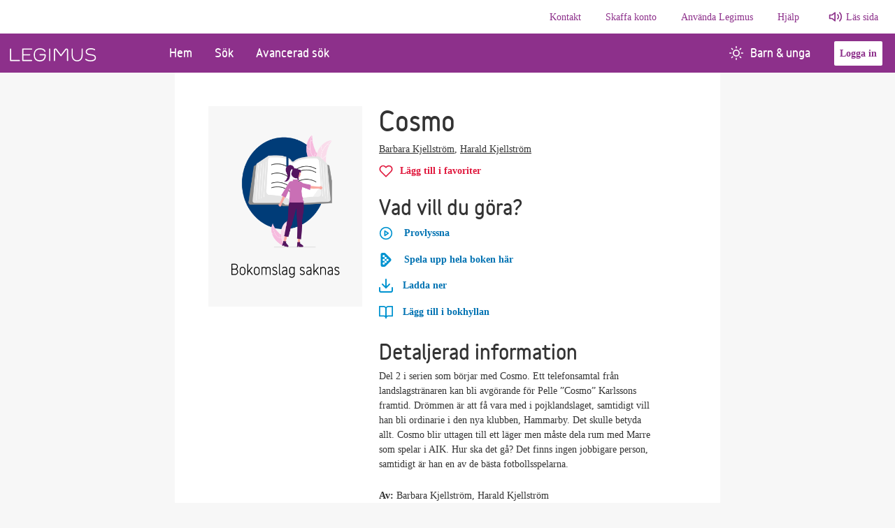

--- FILE ---
content_type: text/html; charset=utf-8
request_url: https://www.legimus.se/bok/?librisId=7qpczqjm5fwmp230
body_size: 16537
content:
<!doctype html>
<html lang="sv"><head><meta charset="utf-8">
    <meta name="viewport" content="width=device-width, initial-scale=1, minimum-scale=1">
    <meta name="author" content="Myndigheten för tillgängliga medier">
    <meta name="description" content="Legimus är Myndigheten för tillgängliga mediers bibliotek. Här kan du söka våra talböcker, punktskriftsböcker, e-textböcker och andra media. Du kan ladda ner talböcker direkt eller beställa böcker. Du kan också läsa artiklar och ta del av våra boktips.">
    <meta name="keywords" content="Talboks- och punktskriftsbiblioteket, TPB, Myndigheten för tillgängliga medier, MTM, tpb-katalogen, låneregler, Böcker, talböcker, punktskrift, e-text, DAISY, taktila, läsnedsättning, läshinder, läshandikapp, dyslexi, disleksi, dysleksi, ordblindhet, synnedsättning, synskada, blind, blindhet, teckenspråk, nedladdning, bokhämtare, bibliotek, AMIS, textview.">
    <meta property="og:image" content="https://legimus.se/src/favicons/mstile-310x310.png">
    
    <base href="/">

    <link href="https://cdn.jsdelivr.net/npm/bootstrap@5.1.3/dist/css/bootstrap.min.css" rel="stylesheet" integrity="sha384-1BmE4kWBq78iYhFldvKuhfTAU6auU8tT94WrHftjDbrCEXSU1oBoqyl2QvZ6jIW3" crossorigin="anonymous">
    <link rel="preload" href="https://stweblegimusprod002.z16.web.core.windows.net/variableblack.woff2" as="font" type="font/woff2" crossorigin="anonymous">

    <link href="/sb/css-bundle.css.v2-9-5" rel="stylesheet">

    <link rel="icon" href="/src/favicons/favicon.ico">
    <link rel="apple-touch-icon-precomposed" sizes="57x57" href="/src/favicons/apple-touch-icon-57x57.png">
    <link rel="apple-touch-icon-precomposed" sizes="114x114" href="/src/favicons/apple-touch-icon-114x114.png">
    <link rel="apple-touch-icon-precomposed" sizes="72x72" href="/src/favicons/apple-touch-icon-72x72.png">
    <link rel="apple-touch-icon-precomposed" sizes="144x144" href="/src/favicons/apple-touch-icon-144x144.png">
    <link rel="apple-touch-icon-precomposed" sizes="60x60" href="/src/favicons/apple-touch-icon-60x60.png">
    <link rel="apple-touch-icon-precomposed" sizes="120x120" href="/src/favicons/apple-touch-icon-120x120.png">
    <link rel="apple-touch-icon-precomposed" sizes="76x76" href="/src/favicons/apple-touch-icon-76x76.png">
    <link rel="apple-touch-icon-precomposed" sizes="152x152" href="/src/favicons/apple-touch-icon-152x152.png">
    <link rel="icon" type="image/png" href="/src/favicons/favicon-196x196.png" sizes="196x196">
    <link rel="icon" type="image/png" href="/src/favicons/favicon-96x96.png" sizes="96x96">
    <link rel="icon" type="image/png" href="/src/favicons/favicon-32x32.png" sizes="32x32">
    <link rel="icon" type="image/png" href="/src/favicons/favicon-16x16.png" sizes="16x16">
    <link rel="icon" type="image/png" href="/src/favicons/favicon-128.png" sizes="128x128">
    <!--Blazor:{"type":"server","prerenderId":"bb2161d37895458a82e45e6ce4100190","key":{"locationHash":"77D12F14A8105320B1AAED6AE7E689DA0EC4483270A645E84079EAA0FFDF550D:7","formattedComponentKey":""},"sequence":0,"descriptor":"CfDJ8Ibv0XTSUVhJns8sXAuZiBPyNAvKzZgZRtDaxk26fnecyKljc1hHebAfAy7sZVomezkNYxcgMEDCTPZAtDjNXXVTWqOWE1oE6DY2ppdJC0SxrBoW1Q2LmcfupvvmC36i61l15pIzTpTA\u002BGhrtxpz7OVRFSU0rEPzM69rH3uMjoD0jZRDdbFmJKhgjm\u002BzXKzxtyfFfbjS4Bh6gER9W2fLgBhrRAdiKI0sppNvCUoxmcuT6ZCT3aZxzQ2Zcu2QczGsxXZ0/uu4UZ/xliZ8CQBqQKGX9Oav/Q13PRRXvuW8VfzK5tMI5RPrPDwc2bCq9f\u002B4GwaUPeKUuCU\u002BG1DmyRU1lVgTG/vuxGHcZGugwnQ7c2Wl09LOHrFIj9apLhUgj7s2G4XeAU19wmYnmQsCr8038zLkHfuVfKRSxhOZGGwo3GmxhMMjuvYV17Ccd6ndoKm8TZzqLrzKN1/z9L6ciROnfnn3416bciedWXrqpA360/vJUa61aRv40aE1W7O7Wh8\u002B/HBSD0ROvKDn1khYnEJUGXRzxl2fxEEvZJlMk/KkFKC6NaecV5EMfbNKuCBFqxlNnMZqD0Wp2TGvOxCrxt3IZeI="}--><title>Cosmo | Legimus</title><!--Blazor:{"prerenderId":"bb2161d37895458a82e45e6ce4100190"}--></head>



<body><!--Blazor:{"type":"server","prerenderId":"0a12e9fb64544c5f9f7fcfdd929ec2ba","key":{"locationHash":"329FC355551D054681BDADD0ECDAE2DBB782559D300990EBFCEE709980B6ADAB:14","formattedComponentKey":""},"sequence":1,"descriptor":"CfDJ8Ibv0XTSUVhJns8sXAuZiBNo/3iLSoxMg5zMaJiWQuY08psIROfMfUfHU1DwaEJOeel2sdXqEqY9UrQSbudmshx4TVhAFrUgW8OHgnC9I/7Z/wI1rgaBaiYw0PlTrKOJngvJsqHMmifN4CpkRLK5FunY9INZnPo6U0WRv4YYKTFlNBydXYwxMvgDHiol8gcZJxAY2BkI5fSkZzzVcSjrbRQv2GYsHa6JU1LyKto25SFBbDBeSexGaUMNBnOnuUVa17jPtgKqXjfPks14jlKdi/BBme/wghTa6KNzKLe1dSwIAWf1/AXIX/GRLKYuhDiF9Ax5uhQyYHVghKbBBDr7Q5XxHFjA2axrV2jVHwttkbCVUm2Tm/l\u002B1Jm8tpOanDHvgv9OEOLcgLZ8QK4osKK/as6S7pvdcYRfIccfk6IWtTnC/ZxsJjRDorHm2DuOAv9bkwpq07fvTHvLQ8LkA5CbNEmNFM13b8KSOxwVUC/ymWha9bftblaQ8kjP38xYtkEa51MGq11Artp1AeegWQewxCYwMDZEtmr4xFlyENkvgc7t70CwpIZThDiLOZibZx/6Co4M71p7y8rlVrSwaWFjiKw="}--><span id="assertive-announcer" class="sr-only" aria-live="assertive" aria-relevant="additions" aria-atomic="true"></span>
<span id="polite-announcer" class="sr-only" aria-live="polite" aria-relevant="additions" aria-atomic="true"></span><!--Blazor:{"prerenderId":"0a12e9fb64544c5f9f7fcfdd929ec2ba"}-->

<!--Blazor:{"type":"server","prerenderId":"66ff441844994222b3972bf58635ec17","key":{"locationHash":"0BF36C2A859C3E1F0AC7FE2B055766DEFDB2620D8ECF987BF51719A9D628BA5C:16","formattedComponentKey":""},"sequence":2,"descriptor":"CfDJ8Ibv0XTSUVhJns8sXAuZiBMlIFSilq/6QFJyP5ajCiD9ajQAf71xYfb2ncj9e3qOVElthbi4gh0HH29rvBgipqWIkwS4AtQEIXT3RvWtd8ZmqlHxDadjPDWfXJYZTNosM9I0lZ21vVmhvf\u002Bt8Ktk6JlHl2QBncLQcCRyndN6OOjW7yQX/QXIJQQlf9vMcfc5yBawnHHxDG8wtHvYkI8fIw/0jQqEBwkg44n0l/n3faztNTC9J5hpBb1Kgdg\u002B3PyEc\u002BzaHGhdJUIP3l3\u002Bi4ojA83avyb4D5geMjrW66tmtRh5fJuS7NAPfs1r9r6z9utrhmLdAnfQ2gfgX\u002BrvLfFAO9SzQ32aFFORJEKnutPmMsCdPxO43XjDvi2qHUqVPJ9fLDPkrVoRyyTdX7eljR7byN3w4EPMVspP7rzCH06axjEGw8Ad8qNscfzX0USRtBn6bzo5ijnsQUNlHpqhxu326x8xlECANMvS8U/fBk10eljmwXdfAEryVuuMWwRJZ0989GMJbwFDy\u002BSBLEBs9cQxFHJBGCJY0vOfSUwsDj1u5sAH"}--><header>
    
    
    <a class="visually-hidden-focusable" href="/bok/?librisId=7qpczqjm5fwmp230#main-content" target="_top">G&#xE5; till huvudinneh&#xE5;ll</a>
    <nav class="navbar navbar-expand-lg editorial-nav d-none d-lg-flex" aria-label="information"><div class="collapse navbar-collapse justify-content-end"><ul class="navbar-nav"><li class="nav-item editorial-item"><a href="/kontakt/" class="nav-link">Kontakt</a></li><li class="nav-item editorial-item"><a href="/skaffa-konto/" class="nav-link">Skaffa konto</a></li><li class="nav-item editorial-item"><a href="/anvaenda-legimus/" class="nav-link">Anv&#xE4;nda Legimus</a></li><li class="nav-item editorial-item"><a href="/hjaelp/" class="nav-link">Hj&#xE4;lp</a></li>
                <li class="nav-item"><a class="ReadSpeakerLink" onclick="readpage(this.href, &#x27;xp1&#x27;); return false;" accesskey="L" href="//app-eu.readspeaker.com/cgi-bin/rsent?customerid=6126&amp;amp;lang=sv_se&amp;amp;readid=main-content">Läs sida</a></li></ul></div></nav><nav class="navbar navbar-expand-lg navbar-light" aria-label="huvudmeny"><div class="container-fluid p-0"><a class="navbar-brand" href="/" aria-label="Länk till startsida"><img class="legimus-logo" src="/src/img/Logotyp_legimus.svg" alt="Legimus logotyp"></a>
        <button id="navbarCollapsButton" class="navbar-toggler" type="button" data-bs-toggle="collapse" data-bs-target="#navbarsCollapse" aria-controls="navbarsCollapse" aria-expanded="false" aria-label="Öppna meny"><span class="navbar-toggler-icon mb-1"></span>
            <span>Meny</span></button>

        <div class="collapse navbar-collapse pb-md-0 legimus-navbar-main"><ul class="navbar-nav me-auto custom-pages w-100"><li class="nav-item "><a href="" class="nav-link">Hem</a></li><li class="nav-item "><a href="/sok" class="nav-link">S&#xF6;k</a></li><li class="nav-item "><a href="/avancerad-sok" class="nav-link">Avancerad s&#xF6;k</a></li><li class="nav-item d-block ms-auto nav-item children-youth"><a href="/barn-unga" class="nav-link"><i class="mtm-icons sun-icon-white text-centered"></i>Barn &amp; unga</a></li>
                <li class="navbar-btn align-self-center"><button class="btn-secondary mx-3 login-btn">Logga in</button>
                <div class="sr-only" role="alert" aria-live="assertive"></div></li></ul>

            <ul class="navbar-nav justify-content-end"></ul></div></div></nav>


<div class="collapse navbar-collapse navbar-toggle d-lg-none pb-3" id="navbarsCollapse"><ul class="navbar-nav me-auto custom-pages"><li class="nav-item "><a href="" class="nav-link">Hem</a></li><li class="nav-item "><a href="/sok" class="nav-link">S&#xF6;k</a></li><li class="nav-item "><a href="/avancerad-sok" class="nav-link">Avancerad s&#xF6;k</a></li><li class="nav-item with-icon children-youth"><a href="/barn-unga" class="nav-link"><i class="mtm-icons sun-icon-purple text-centered"></i>Barn &amp; unga</a></li>

        <li class="divider"></li>

        
        <li class="nav-item editorial-item"><a href="/kontakt/" class="nav-link">Kontakt</a></li><li class="nav-item editorial-item"><a href="/skaffa-konto/" class="nav-link">Skaffa konto</a></li><li class="nav-item editorial-item"><a href="/anvaenda-legimus/" class="nav-link">Anv&#xE4;nda Legimus</a></li><li class="nav-item editorial-item"><a href="/hjaelp/" class="nav-link">Hj&#xE4;lp</a></li>
        <li class="nav-item editorial-item"><a class="ReadSpeakerLinkDropDown" onclick="readpage(this.href, &#x27;xp1&#x27;); return false;" accesskey="L" href="//app-eu.readspeaker.com/cgi-bin/rsent?customerid=6126&amp;amp;lang=sv_se&amp;amp;readid=main-content">Läs sida</a></li>

        <li class="nav-item my-auto d-grid d-sm-inline"><button class="btn-secondary me-3 login-btn">Logga in</button></li></ul></div>

<div id="xp1" class="rs_addtools rs_splitbutton rs_preserve rs_skip rs_exp" style="width: auto; display: none"></div></header>

<main class="main-container" id="main-content"><div class="d-flex justify-content-center "><div class="col-12 page-100-height set-width">
            
    <div id="book-page" class="container-lg p-4 p-md-5"><div class="row row-cols-1 row-cols-sm-2 book-info"><div class="col-sm-auto cover-container"><div class="image-cover  d-flex justify-content-center justify-content-sm-start"><img src="https://www.syndetics.com/index.aspx?isbn=9789198448078/lC.JPG&amp;client=Talboks&amp;type=L12" class="bookcover-main img-fluid" onerror="this.onerror=null;this.src=&#x27;/src/img/bokomslag_saknas_bild.png&#x27;;" alt /></div></div>
            <div class="col text-container mb-5"><h1 class="mt-1 mt-sm-0" lang="sv">Cosmo</h1>
                <div class="d-sm-flex mb-2"><p><a class="link-discreet" href="/sok?SearchText=Barbara%2CKjellstr%C3%B6m&amp;ContributorType=author&amp;Endpoint=GetContributorSearch" aria-label="Alla b&#xF6;cker av Barbara Kjellstr&#xF6;m">Barbara Kjellstr&#xF6;m</a>, <a class="link-discreet" href="/sok?SearchText=Harald%2CKjellstr%C3%B6m&amp;ContributorType=author&amp;Endpoint=GetContributorSearch" aria-label="Alla b&#xF6;cker av Harald Kjellstr&#xF6;m">Harald Kjellstr&#xF6;m</a></p></div>

                <div class="mb-4"><button type="submit" class="favorite-button no-styling-btn " aria-disabled="false" aria-label="L&#xE4;gg till Cosmo i favoriter"><i class="mtm-icons heart-icon" aria-hidden="true"></i><span class="favorite-text">Lägg till i favoriter</span></button>
            <div class=" d-none spinner-border spinner-border-sm" role="status"><span class="visually-hidden">Lägger till boken i dina favoriter</span></div></div><div class="alert-collapse "><div class="alert d-flex alert-warning d-none"><div><i class="mtm-icons svg-alert-triangle"></i></div><div class="text-break mtm-alert-text"><p><strong>Du m&#xE5;ste logga in.</strong><span>F&#xF6;r att kunna l&#xE4;gga till en bok i dina favoriter m&#xE5;ste du <a href="/MicrosoftIdentity/Account/SignIn?returnUrl=bok%2F%3FlibrisId%3D7qpczqjm5fwmp230" class="action-link text-decoration-underline">logga in</a></span></p></div></div></div><fieldset class="action-buttons-section"><legend class="h2">Vad vill du göra?</legend>
                    <ul class="action-buttons-container p-0"><li><div class="audio"><button id="defaultbutton" class="action-button no-styling-btn visible" role="button" aria-label="Provlyssna p&#xE5; Cosmo"><i class="mtm-icons play-circle me-3"></i>Provlyssna
    </button>
    <div class="audio-player-container hidden" aria-hidden="true" id="audioplayercontainer"><audio id="audio-player" preload="none">            Det går inte att spela ljud i din webbläsare.
        </audio>
        <button type="button" class id="play-interface" role="button" aria-label="Pause" aria-pressed="false"><span class="btn" id="play-pause-icon"><span class="imageContainer"><i class="mtm-icons play-circle hide-when-playing-only"></i>
                    <i class="mtm-icons pause-circle hide-when-paused-only"></i></span>
                <span class="margin-container"><span class="progress-slider-container"><div class="progress-slider" id="audio-progress"></div></span></span></span></button></div></div>

<div class="alert d-flex alert-danger d-none"><div><i class="mtm-icons svg-alert-danger"></i></div><div class="text-break mtm-alert-text"><p><strong>N&#xE5;got gick fel</strong>Filen kunde inte hittas.</p></div></div></li>
                                    <li><button class="action-button no-styling-btn" aria-label="Spela upp hela boken Cosmo h&#xE4;r"><i class="mtm-icons play-external-link me-3" aria-hidden="true"></i>Spela upp hela boken h&#xE4;r</button></li><li><button id="DownloadBookButton" class="action-button no-styling-btn" aria-controls="prompt-login-alert-download" aria-label="Ladda ner Cosmo" aria-haspopup="dialog"><i class="mtm-icons download-book" aria-hidden="true"></i>
    Ladda ner</button>


<div class="book-download-links-container d-flex flex-column" data-medianr="CA66462"></div>

<button style="display: none;" class="action-button no-styling-btn" id="downloadCheckedBooksButton" aria-haspopup="dialog"><i class="mtm-icons download-book"></i>
    Ladda ner</button>
<div class="modal fade d-none  " tabindex="-1" aria-labeledby="modal-titel-id-8a9d0601-ba2d-41ed-b9f7-d0a19fe7ffc7" aria-hidden="true" role="dialog" aria-modal="true" data-bs-backdrop="static" data-bs-keyboard="false"><div class="modal-dialog modal-dialog-centered"><div class="modal-content"><div class="modal-header"><h3 class="modal-title" id="modal-titel-id-8a9d0601-ba2d-41ed-b9f7-d0a19fe7ffc7">Ladda ner vald bok</h3>
                <div role="button" class="button-close" data-bs-dismiss="modal" aria-label="St&#xE4;ng dialogruta" tabindex="0"><img src="/src/img/x-white.svg" alt>
                    St&#xE4;ng</div></div><form method="post" action="/bok/?librisId=7qpczqjm5fwmp230"><input type="hidden" name="__RequestVerificationToken" value="CfDJ8Ibv0XTSUVhJns8sXAuZiBMu7wiThsk-nsM0zA6ymXFGcwpgDNOyDue7RErKWwOPvsAQgnStRLq_IydADwGuZjLqag2JlVkoC07S7c3acBu_iqVkIHUjfA1HfR_VArTpCNAXHYqKtaz-PSsf3IYW710" /><div class="modal-body pb-1 " style="min-height:340px;"><fieldset><legend>Hur vill du ladda ner boken?</legend>
                        <div class="radioWrapper"><input id="rbDownloadFormat2" class="valid" type="radio" name="_downloadFileModel.DownloadFormat" value="Zip" checked="a" />
                                <label for="rbDownloadFormat2">H&#xE4;mta som zip-fil som m&#xE5;ste packas upp</label></div>
                            <div class="radioWrapper"><input id="rbDownloadFormat1" class="valid" type="radio" name="_downloadFileModel.DownloadFormat" value="Iso" />
                                <label for="rbDownloadFormat1">H&#xE4;mta som iso-fil f&#xF6;r att br&#xE4;nna p&#xE5; skiva</label></div></fieldset></div>
        <div class="modal-footer"><button type="button" class="btn btn-secondary" data-bs-dismiss="modal">Avbryt</button>
            <button type="submit" class="btn btn-primary "><span class="submit-spinner "></span>
                <span class="">Ladda ner vald bok</span></button></div></form></div></div></div></li><li><div><button class="action-button no-styling-btn" aria-disabled="false" aria-label="L&#xE4;gg till Cosmo i bokhyllan"><i class="mtm-icons open-book"></i>
            
            <span>L&#xE4;gg till i bokhyllan</span>
            <div class="d-none spinner-border spinner-border-sm" role="status"><span class="visually-hidden">Lägger till i bokhyllan</span></div></button></div><div class="alert-collapse "><div class="alert d-flex alert-warning d-none"><div><i class="mtm-icons svg-alert-triangle"></i></div><div class="text-break mtm-alert-text"><p><strong>Du m&#xE5;ste logga in.</strong><span>F&#xF6;r att kunna l&#xE4;gga till en bok i bokhyllan m&#xE5;ste du <a href="/MicrosoftIdentity/Account/SignIn?returnUrl=bok%2F%3FlibrisId%3D7qpczqjm5fwmp230" class="action-link text-decoration-underline">logga in</a></span></p></div></div></div>
    <div class="alert d-flex alert-warning d-none"><div><i class="mtm-icons svg-alert-triangle"></i></div><div class="text-break mtm-alert-text"><p><strong></strong> och kan inte l&#xE5;na denna bok. H&#xE4;r hittar du v&#xE5;ra <a href="/demoboecker">demob&#xF6;cker.</a></p></div></div></li><li></li></ul></fieldset>

                <h2>Detaljerad information</h2><p class="description">Del 2 i serien som b&#xF6;rjar med Cosmo. Ett telefonsamtal fr&#xE5;n landslagstr&#xE4;naren kan bli avg&#xF6;rande f&#xF6;r Pelle &#x201D;Cosmo&#x201D; Karlssons framtid. Dr&#xF6;mmen &#xE4;r att f&#xE5; vara med i pojklandslaget, samtidigt vill han bli ordinarie i den nya klubben, Hammarby. Det skulle betyda allt. Cosmo blir uttagen till ett l&#xE4;ger men m&#xE5;ste dela rum med Marre som spelar i AIK. Hur ska det g&#xE5;? Det finns ingen jobbigare person, samtidigt &#xE4;r han en av de b&#xE4;sta fotbollsspelarna.</p><p><strong>Av: </strong>
        Barbara Kjellstr&#xF6;m, Harald Kjellstr&#xF6;m</p><div class="d-sm-flex mb-2"><p><strong>Inl&#xE4;sare: </strong><a class="link-discreet" href="/sok?SearchText=Bj%C3%B6rn%2CMuda&amp;ContributorType=narrator&amp;Endpoint=GetContributorSearch" aria-label="Alla b&#xF6;cker av Bj&#xF6;rn Muda">Bj&#xF6;rn Muda</a></p></div><p><strong>Spr&#xE5;k: </strong>Svenska</p><p><strong>Format: </strong>Talbok med text</p><p><strong>Detaljerat format: </strong>Talbok med text</p><p><strong>L&#xE4;ngd: </strong>7 tim., 54 min. ; cirka 299 sidor</p>

                <button class="toggle-text no-styling-btn my-3" data-bs-toggle="collapse" href="#bookMetaDetails" role="button" aria-expanded="false" aria-controls="bookMetaDetails"><span class="expandable-button" id="dropdownClosed">Visa mer information om boken
        <svg xmlns="http://www.w3.org/2000/svg" width="24" height="24" viewBox="0 0 24 24" fill="none" stroke="currentColor" stroke-width="2" stroke-linecap="round" stroke-linejoin="round" class="feather feather-chevron-down"><polyline points="6 9 12 15 18 9"></polyline></svg></span>
    <span class="expandable-button" id="dropdownOpened">
        Visa mindre information om boken
        <svg xmlns="http://www.w3.org/2000/svg" width="24" height="24" viewBox="0 0 24 24" fill="none" stroke="currentColor" stroke-width="2" stroke-linecap="round" stroke-linejoin="round" class="feather feather-chevron-up"><polyline points="18 15 12 9 6 15"></polyline></svg></span></button>
<div class="row collapse" id="bookMetaDetails"><div><p lang="sv"><strong>Utf&#xF6;rlig titel: </strong><span lang="sv">Cosmo</span></p><p><strong>F&#xF6;rlaga: </strong>Anpassad fr&#xE5;n: Stallarholmen : Effektum, 2019. ISBN 9789198448078</p><p><strong>Utgivare: </strong>[Malm&#xF6;]: Inl&#xE4;st f&#xF6;r Myndigheten f&#xF6;r tillg&#xE4;ngliga medier, MTM, 2023</p><p><strong>F&#xF6;rlagans ISBN: </strong>9789198448078</p><p><strong>Klassifikation: </strong>Hc.01,u, Hc.01,u, 839.738</p><p><strong>Anm&#xE4;rkning: </strong>Anpassad fr&#xE5;n: Stallarholmen : Effektum, 2019. ISBN 9789198448078</p><p><strong>Filstorlek: </strong>167 MB
            </p><p><strong>Medienummer: </strong>CA66462</p></div></div>
                <h2>&#xC4;mnesord</h2>
    <ul class="subject-list d-flex flex-wrap"><li class="subject-list-element"><a class="link-discreet" href="/sok?subject=Pojkar&amp;endpoint=GetBySubjectSearch&amp;&amp;StickyFiltersApplied=true">Pojkar</a></li><li class="subject-list-element"><a class="link-discreet" href="/sok?subject=Familjen&amp;endpoint=GetBySubjectSearch&amp;&amp;StickyFiltersApplied=true">Familjen</a></li><li class="subject-list-element"><a class="link-discreet" href="/sok?subject=Mor-%20och%20farf%C3%B6r%C3%A4ldrar&amp;endpoint=GetBySubjectSearch&amp;&amp;StickyFiltersApplied=true">Mor- och farf&#xF6;r&#xE4;ldrar</a></li><li class="subject-list-element"><a class="link-discreet" href="/sok?subject=Farm%C3%B6drar&amp;endpoint=GetBySubjectSearch&amp;&amp;StickyFiltersApplied=true">Farm&#xF6;drar</a></li><li class="subject-list-element"><a class="link-discreet" href="/sok?subject=F%C3%A5%20syskon&amp;endpoint=GetBySubjectSearch&amp;&amp;StickyFiltersApplied=true">F&#xE5; syskon</a></li><li class="subject-list-element"><a class="link-discreet" href="/sok?subject=Fotboll&amp;endpoint=GetBySubjectSearch&amp;&amp;StickyFiltersApplied=true">Fotboll</a></li><li class="subject-list-element"><a class="link-discreet" href="/sok?subject=H%C3%B6gstadiet&amp;endpoint=GetBySubjectSearch&amp;&amp;StickyFiltersApplied=true">H&#xF6;gstadiet</a></li><li class="subject-list-element"><a class="link-discreet" href="/sok?subject=L%C3%A4ger&amp;endpoint=GetBySubjectSearch&amp;&amp;StickyFiltersApplied=true">L&#xE4;ger</a></li><li class="subject-list-element"><a class="link-discreet" href="/sok?subject=Matcher&amp;endpoint=GetBySubjectSearch&amp;&amp;StickyFiltersApplied=true">Matcher</a></li><li class="subject-list-element"><a class="link-discreet" href="/sok?subject=K%C3%A4rlek&amp;endpoint=GetBySubjectSearch&amp;&amp;StickyFiltersApplied=true">K&#xE4;rlek</a></li></ul></div></div></div></div></div></main>

<persist-component-state></persist-component-state>

<footer><div class="container-fluid"><div class="row"><div class="col col-md-5 col-lg-3 gy-3"><h2>Kontakt</h2>
                        <ul class="list-unstyled mt-4"><li><h3>Telefontider</h3></li><li class="mt-4"><h4 class="mb-0">Kontaktcenter</h4>
                                    <span class="breadtext">Helgfri m&#xE5;ndag till fredag 09:00-11:00 samt 13:00-14:00</span></li><li class="mt-3 breadtext"><span class="title-inline">Telefon:</span>040-653 27 10</li>
                                <li class="breadtext"><span class="title-inline">E-post:</span>
                                    <a href="mailto:info@mtm.se">info@mtm.se</a></li><li class="mt-4"><h4 class="mb-0">Punktskrifts- och prenumerationsservice</h4>
                                    <span class="breadtext">Helgfri m&#xE5;ndag till fredag 09:00-11:00 samt 13:00-14:00</span></li><li class="mt-3 breadtext"><span class="title-inline">Telefon:</span>040-653 27 20</li>
                                <li class="breadtext"><span class="title-inline">E-post:</span>
                                    <a href="mailto:punktskrift@mtm.se">punktskrift@mtm.se</a></li></ul></div><div class="col-md-3 gy-3"><h2>Skaffa konto</h2>
                        <ul class="list-unstyled mt-4"><li class="mt-2"><a href="/skaffa-konto/vem-kan-faa-konto/">Vem kan f&#xE5; konto?</a></li><li class="mt-2"><a href="/skaffa-konto/vad-aer-skillnaden-paa-en-talbok-och-en-ljudbok/">Vad &#xE4;r skillnaden p&#xE5; en talbok och en ljudbok?</a></li><li class="mt-2"><a href="/skaffa-konto/hur-goer-jag-som-arbetar-med-talboecker-paa-bibliotek/">Hur g&#xF6;r jag som arbetar med talb&#xF6;cker p&#xE5; bibliotek?</a></li><li class="mt-2"><a href="/skaffa-konto/skaffa-demokonto/">Skaffa demokonto</a></li><li class="mt-2"><a href="/skaffa-konto/hantering-av-personuppgifter/">Hantering av personuppgifter</a></li></ul></div><div class="col-md-3 gy-3"><h2>Anv&#xE4;nda Legimus</h2>
                        <ul class="list-unstyled mt-4"><li class="mt-2"><a href="/anvaenda-legimus/saa-laeser-du-vaara-boecker/">S&#xE5; l&#xE4;ser du v&#xE5;ra b&#xF6;cker</a></li><li class="mt-2"><a href="/anvaenda-legimus/funktioner-i-legimus/">Funktioner i Legimus</a></li><li class="mt-2"><a href="/anvaenda-legimus/anvaend-legimus-appen/">Anv&#xE4;nd Legimus-appen</a></li><li class="mt-2"><a href="/anvaenda-legimus/om-boken-inte-finns-i-legimus/">Om boken inte finns i Legimus</a></li><li class="mt-2"><a href="/anvaenda-legimus/tillgaenglighetsredogoerelser/">Tillg&#xE4;nglighetsredog&#xF6;relser</a></li></ul></div><div class="col-md-3 gy-3"><h2>Hj&#xE4;lp</h2>
                        <ul class="list-unstyled mt-4"><li class="mt-2"><a href="/hjaelp/om-legimus/">Om Legimus</a></li><li class="mt-2"><a href="/hjaelp/vanliga-fraagor/">Vanliga fr&#xE5;gor</a></li><li class="mt-2"><a href="/hjaelp/saa-haer-goer-du-instaellningar-i-legimus/">S&#xE5; h&#xE4;r g&#xF6;r du inst&#xE4;llningar i Legimus</a></li><li class="mt-2"><a href="/hjaelp/fraagor-om-inlaesningar/">Fr&#xE5;gor om inl&#xE4;sningar</a></li></ul></div></div>
        <div class="row my-4"><div class="col text-center"><img class="img-fluid" src="/src/img/Logotyp_MTM.svg" alt="MTM logotyp"></div></div></div></footer><!--Blazor:{"prerenderId":"66ff441844994222b3972bf58635ec17"}-->

<div id="reconnect-modal" class="my-reconnect-modal" style="display: none;"></div>
<script src="_framework/blazor.web.js" autostart="false"></script>
<script src="blazorScripts/boot.js"></script>


<script src="https://cdn.jsdelivr.net/npm/bootstrap@5.1.3/dist/js/bootstrap.bundle.min.js" integrity="sha384-ka7Sk0Gln4gmtz2MlQnikT1wXgYsOg+OMhuP+IlRH9sENBO0LRn5q+8nbTov4+1p" crossorigin="anonymous"></script>
<script>
    window.rsConf = {
        general: {
            usePost: true,
            skipHiddenContent: true
        }
    };
</script>



<script>
    var _mtm_cloud = window._mtm_cloud = window._mtm_cloud || [];
    _mtm_cloud.push({ 'mtm.startTime': (new Date().getTime()), 'event': 'mtm.Start' });
    (function () {
        var d = document, g = d.createElement('script'), s = d.getElementsByTagName('script')[0];
        g.async = true; g.src = 'https://cdn.matomo.cloud/mtm.matomo.cloud/container_NMgwRD6J.js'; s.parentNode.insertBefore(g, s);
    })();
</script>


<script src="//cdn1.readspeaker.com/script/6126/webReader/webReader.js?pids=wr" id="rs_req_Init" async></script>

<script src="/sb/js-bundle.js.v2-9-5"></script></body></html><!--Blazor-Server-Component-State:CfDJ8Ibv0XTSUVhJns8sXAuZiBO43akNFYlRFy9zFc2M8vn4oLHHUWzU5a8LHh31IJTs0CAAz5RbxWWfE0eY63n0vta8ZRsuHLllwQcmUYcFF02MqtsHv7fu6dmb+SX13jKJDjXM/yJS9A8jf42eietQyC/2vT/YKMYdcFJ1gP6QXENVllSZZ/budPqCzNOCxuKav3woSz0BDSh1UMtpeySPCYTbynabW97TEt2nGOEavmJDsdMQ9b4ivCYF4mYCmY+gdhZl6IEZ3ZsiDd0ko/oNm6rDvoowRrTjsU+1c6pVNou1NksSLgFNq9/9wUoYXdFzv0c5OX0lyC8MOhtcqdaK4vYIpznVfJSDY5RJQnZCW1dRXa+WCe1lAI2zsuTki3dvnn82w7k5psLlXkM4WChMwSOtNd1bioptRUTYuZbWd3I2MBeituPV33/q5LiXZm9ekL5MO+ikl0oV7vwaHsmyB3d3zmz3retzMJ6R6nbt6Ji2pKIGO6NNhoPhMejdpn6vTnajrY+nctZPbiHV5aqX4uTaA7VsE3OB+hsX5cF/76zKhuj8BK5rkkg2pMzcFDD8i4cAqGwETriPMiv85+Zcd8aO2Pva1yCL/rkks0ltj16K1dr7AVQstxobA+uCMGEmM/vDMS9IH9OyfbrfwO729KXfYltDd+pImk2USdMHSR0xueR0oscw3aCz3PRVClBJAo24/9wt5USAqnMgbGIZnsBIRtpZTcIpA5qtcpczdmouij86EsHJK2dK+pa/Lw241y9WAVO4Kk2BbiT/9pX6Tog4FNr4SLRGYYl6+A53b2R1ITige/wkTivOLEjZRNsP9oLiJY+2PKXNnp264AbjqYpWLfgP1x2m1uo+aF76WOb9DmUYWYn09dOn+I4vcMSLVRd7S5+20f3pcDZdF18OBLxPoCHdeZoAbk1lid1q8kCjvSovPtZ1j7AZ4+Vb4HzSS9yw6ufJXYdWeA563zado/PycQKlxHWzTZcZWmjuy8wRHY+5gVL9cWyoi3qILGm+d7SPhPEB0zHPuP4SuLPVyqK2NkZVu7Zw3Aace3lPBypVbs7h5nVSxiTTm/ycvyi1QZ8cEB9KqCBWndW+qpa8Q/6X+UithA0BMrj0RpsB+iizmwp9PatZUIIo/d4391oTzmV6X+T6rP46SGODQCkwQGTlZV2zghultkljg8B/vlk1Zqb8TNF4oa956QaAXxGfl1pwK21k7BniSDqRjVecaB9vrvSpgPI5dbi0LyyDVOCFsmU3rkjhmCwv7DnqE4BReYGr3Ufix/DnDVaPMETWWNEVSMndYal1X9NZORhC9EOmrR39l37Z4lpVzm+ir7xib7IVqOE6BgzDjCH91N2ujwiJz9DB/WRU8lJfnySuRBjnTgjyiGcbXCPd1SEdhbmXAuKKHlJdqamDia+Z+9EbPPOKJRguyprFSWfCJM/zB/0l2L0MeF+cxHgdiOsua6Q5CWusHipy6NH2Dv30DP1BXAL+dJSW68WOoKaXSvZ+14GmtE4NVFxTBwn1Qy8tY7RZta7aSfQBtjy2tLL/JMm0/8or3P7V4FC4DFYq/houwC2PptnmIf8Fdpg0jMGEKBrBFDefPK+NpXj3Jf1FmUnt9PxDxpixq37233JfRvuJ5cItJK8LQYAFYNUn3PYM09FmaKNMwjkkbrH37PLWL39QCahbGcq6W47eAuh/ZokQvEN4Qtzu/ZooINbn69hwgt6E0Mr66ls6NEfHGL2ab98vDWmkO22zz9j6UKFcbsG8gpjcu/pzhJ//V28Dk0+sJZbWUyNEAI7ULs3sMfiobHWjCzgnYqc9Bc5k5b/THVq4gwEJfGSv4kF1xXolxJLz/ydIMLww9BYS8N4emCIuI/nw3UMSwQAb3Wrmt7CCcX4Om5VoF4wkyE3hq0qLiQWl/Vg5hUScbqYCAUDw4IC4C15LUdbcOin2o6nmYeW7p5SCx+1hB7jUe+4hxVWwIg/h8BP+tbPaTmZkrhAqYm39fR9jI8n8XqRKWYCFhVUQG1KR6CikG8vUQIbsOdrY2HLq2NFhWDE1NZcJc0wnQSYf4R1hnL/IcRjWbyqPbbEHt/fR4GlYlbY7r82ng8WGpPtonTCJWLEExwyO5bhO/mrdSNRn3mnrq6UmHj/eWCV22bz8mzZP893w/LDl7EXOPLAywdoESpOtKEtD/JGpqH5ijqtVeNUNgZxg9wbvRJGQLP+pwGNzDhSHEuYi7fu1y1Z5EzhaGpXi5zhHmLhxLaoYr2vJwaWm+cuRVUFL6wxgpg12vHMpDZSXpOTn8q0wswNT0e2ypAdm5lvxj2ppnbAlwbuwyzf1k/oQbHRJlLu1xA8V3C8U9mLsEMIYH1relC5HXV4u4k5XzBDr2xqIZrPA1nLz9KW8XaV6lUvyC3BFWovy/DZQXGMZ3lcQQyXEE/nim+wnUOf5Q35BkfXUwvwN22Ql1h9A3G3+A3pXPWsYkl9AWchKnl+bNFKYP64oCa/GDK6IxFV6UYf0hUBeIwOZWPEFKHksQS3EnKC5A0oWEA3jvHiFmycz8YVRhAWKeX3vULb8IE/I4/mG8U3dyFakrexkaopCzIq/WYorghSCI6XFMMt25PwqnBkErXZ2QeXHjMMksW6MhMCdZ2AyOnBb/J5qm/WH/6Dkti+GLu/zEqAs3NLbc4sjRJOqyTTxsRmtg4PgOSvSHdZVUxc5hoUjgD0I8WFfoRtmvrss8qAFJ7n2CPz18gYBL0EBplwTalMcZC+3lzJTj4opUOKx7ROdqRFkclUGaphMrEmUSRwg5PcmcP6n4renfVTojGIjoUAtScIT/EhCLOruVlydAQmDJ4DYEiqfsfwVIBzr9a7O1+UeKGYDgv8bwvaTFcLp4JqWLzPesGc/yohyMVUKc7hkt2ssr+LhYhwBIya6BPbblAesiDdC3HW0VngoPkehghmdJn/IoiCtrLHez5CsvOW7RkrnfXhGhAU0uRHrrzvEnCjkHSbRGrLQdjtfrsAdhJzGL394V1yxBNGBJhy44EMWF//J6IccFs5S556JOwohJWLd9PSdZNFw1U7Oxeohw4SAKh1Ep7y6srfmTYw4RjUiAlHl9ikuaxq17kVPnXYAN3pVo0g3nBo8o2tfIUwC17JwZi1AD6pEru0Y/MEA0E1HVQ6f4wXAXwqILN8htOsE0l3NvOYqMEJCcvafvQQ7FlDjUZm99dbcy9nD7EsvKmHQFKVqkdD4c/nSMt5dc2DynjjfefY8rjPCiXmxTWjYUoQ5lKBomgPQdo6rJ7jONffD74rfGEjQpHI4xj5tLB1BEHwBx6fq/BDVZfXmsaHHSJ8tuJRGzCc6XO5Oq8cSN9Ci0vySxgWrbo3vp5qKM+uHGfbYJM5HAWkRoSolqMg9rtE56XF8mL8b959yRkpaHFz8d+OvOegpRTXtmWIe9fxjj5rY2xb1GexQcxVw7XEa1edIdCxpvH8sBv0iBgc416w/nC6bc2lS3iJXZkE77DuA1RUO8ZrgbFKf3X5Gvu0jRUrcmfXIehkrEFjZMJjdUV+hkgiMeMLBR9PPp7HT92IbpA+HhV/rVUJuToB5utySAvjQf+RVIipMqUv7PL3n/PO+OdQzbDQzP3zqWlHnDHsBnbmXKTGliveut98EJ8D631IKz+kyG4UNDiImaImaW36GHb1XoCf0w08HwoNfvObMQAg0q3HyMoUbhX2qSEyEoln19cSW5na0PavtIIaM9GxwvKV/7QNKuIo9y5Irbd8vyFX/isNZlcu735PI32FtyHICEoy6jS9fZXfgg6VzhtL9n2+h9ZH/jH+IyHPwUuZZM5G/hQ1LPvCmTPPHq9b69bIcqyrIBfRSD41I1Qv+5tJCqThBU7sFF7/pZLg0xzEKmEGh4z+xvx/LG75jWfatMIg/2ZOJiPFN+iZye+0G6l1yLryTZM9Mu+Zhb1xrAR4lyEx8BJkab+QWtHimzNGgmzmTcRt8CQSBdCpybVbun3M4SRHVG9h82r/6E5129QgnQAs2fZ9s4KcNYe8b6Q+9PjG7Wd9WLLzB9VMvG81M46EZtjETrGsaOWMffpqzy9VHMgg8FsCCQSEnxCsLtimQMuH3y8/ZEQ9VprKs//f3qzJZEXGeB/dUEQORGhqU7LvS2hI10xQq3rPji7JRQtLhVzot4LfynhtJJTLpOilEpXqEiVfIK3RdGd/l8aoopOls8zHULccFJ2AgWvetSo6KlRphHHqQGZOfo70/6cDDqcHT0HE5GXWlhr1qQy5NIabJuOt17EnDYZYJd9MywboKafnu7bM/tlz4+g7XiSvH0Z+cAKizmd4spZUk+6gKEQc332xtv2toS3QM9i2boczg4IcnBIT5yKzmZrYirPyYuN/W+bfUu08HHcKLBbFKCFTHAPk4HxLkS/3/rntDBQw3s3VVBaCqDnBezvnSRBDaUYJ4fnaPJMaR6c2wrM2/nDKqhzrhHjxhaEmN+7e9taHuXCzhUF+XkKqoJbwd55frMBa66zkXje1+DND8MvNaNkVTnquerov7w3hYryOYj9ZDLTHgtgGiSm7FV/6LujXhufsI46hLmXo1U0afH633JTT20PfZQEFTU8CPpfM1p6sPu7q/tWYeast6dz7Pat8F7w8B2BeimDmmm28be15ZOj9Db0VMJihXAzfO9iCfvXt+ubuNzYzFq85uGVqXCKUAgd4ouj65Zahe4jvEKTGZMif7kqavlszS46y2ml3rIPZcBTlmv740FpJZ6GOYSAW1X7gzaKZ3Up4BSCWU37/zvh8T0nw1AvajjCMfi+adIuhg/ulncCfN9lZAgj69qVGa9aBgX7zmJZAdiso0ANF8QcbePiyKQ3sVmhRfwZ/7LBq5L0ng/Smp/XDCWbR35+KHeKVVp6PFv/V0NPLKMk53rqbBKXlCcx9vzwlZeRZTe/FykNm8wir7rKwOXBpK8kGPICgenuT91kdyg0xFhRbTQdIE+JS14TeJuSjC5PUQCzrE2eyRyB0dTL5EypQi5Dnt0f+tSIe90X0kT2W9SPCtmRvJ240iWt/GgaoFV5/4wiGdzseVKWi9XUhQH3sNKqoubmboX8FWK15GBDAD1v/0c33PSIXX/IwzQyakg2xgSLzIdSI3YhxRCe0SBOyvTG6HBOET+2rPhm3YVp6Smlh0lfk1ZabloamRp1COWFm0AyQp7Q1stm1CRg==-->

--- FILE ---
content_type: image/svg+xml
request_url: https://www.legimus.se/src/img/Layer-2.svg
body_size: 1648
content:
<svg xmlns="http://www.w3.org/2000/svg" width="15.098" height="20" viewBox="0 0 15.098 20">
    <g data-name="Layer 2">
        <g data-name="Layer 1">
            <path data-name="Path 8867" d="M14.907 9.075a2.865 2.865 0 0 0-.626-.9L6.873.8a3.086 3.086 0 0 0-.538-.391A2.714 2.714 0 0 0 4.99.019h-.019a.223.223 0 0 1-.041 0A.579.579 0 0 0 4.81 0H2.564A3.146 3.146 0 0 0 1.29.317a2.279 2.279 0 0 0-.9.769 2.6 2.6 0 0 0-.4 1.478v14.87a3.127 3.127 0 0 0 .318 1.273 2.272 2.272 0 0 0 .769.891 2.616 2.616 0 0 0 1.487.4h2.255s.056 0 .128-.008h.163a2.187 2.187 0 0 0 .864-.178 2.872 2.872 0 0 0 .9-.622l7.407-7.381a2.977 2.977 0 0 0 .406-.528 2.627 2.627 0 0 0 .4-1.342 2.161 2.161 0 0 0-.18-.864z" transform="translate(.011)" style="fill:#0093d0"/>
            <circle data-name="Ellipse 96" cx="1.65" cy="1.65" r="1.65" transform="translate(8.107 8.528)" style="fill:#fff"/>
            <circle data-name="Ellipse 97" cx="1.65" cy="1.65" r="1.65" transform="translate(2.669 3.044)" style="fill:#fff"/>
            <circle data-name="Ellipse 98" cx="1.65" cy="1.65" r="1.65" transform="rotate(-8.89 90.72 -8.801)" style="fill:#fff"/>
            <circle data-name="Ellipse 99" cx="1.65" cy="1.65" r="1.65" transform="rotate(-87.45 7.446 4.516)" style="fill:#fff"/>
            <path data-name="Path 8868" d="M44.89 49.361a1.65 1.65 0 1 0-1.65-1.65 1.65 1.65 0 0 0 1.65 1.65z" transform="translate(-37.852 -40.274)" style="fill:#fff"/>
            <path data-name="Path 8869" d="M44.882 89.72a1.65 1.65 0 1 0 1.649 1.649 1.65 1.65 0 0 0-1.649-1.649z" transform="translate(-37.843 -78.449)" style="fill:#fff"/>
        </g>
    </g>
</svg>
